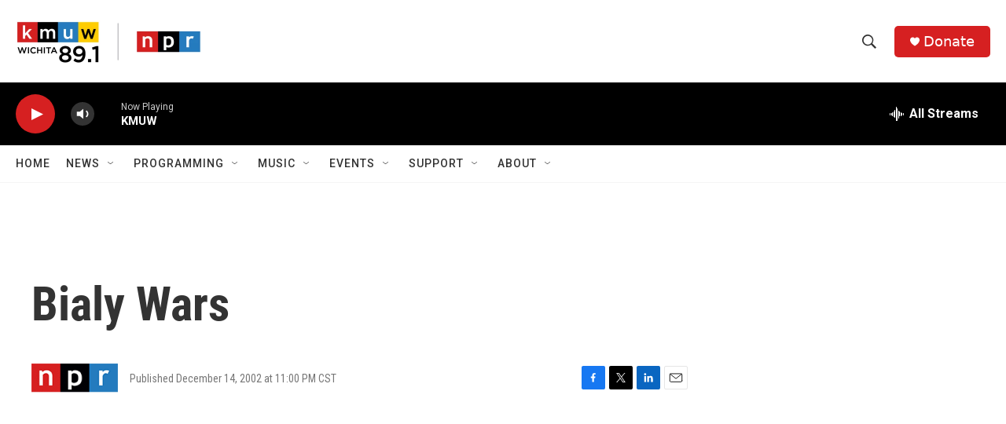

--- FILE ---
content_type: text/html; charset=utf-8
request_url: https://www.google.com/recaptcha/api2/aframe
body_size: 267
content:
<!DOCTYPE HTML><html><head><meta http-equiv="content-type" content="text/html; charset=UTF-8"></head><body><script nonce="7r66JIeWUrv7YjuGLIDyTg">/** Anti-fraud and anti-abuse applications only. See google.com/recaptcha */ try{var clients={'sodar':'https://pagead2.googlesyndication.com/pagead/sodar?'};window.addEventListener("message",function(a){try{if(a.source===window.parent){var b=JSON.parse(a.data);var c=clients[b['id']];if(c){var d=document.createElement('img');d.src=c+b['params']+'&rc='+(localStorage.getItem("rc::a")?sessionStorage.getItem("rc::b"):"");window.document.body.appendChild(d);sessionStorage.setItem("rc::e",parseInt(sessionStorage.getItem("rc::e")||0)+1);localStorage.setItem("rc::h",'1769063120109');}}}catch(b){}});window.parent.postMessage("_grecaptcha_ready", "*");}catch(b){}</script></body></html>